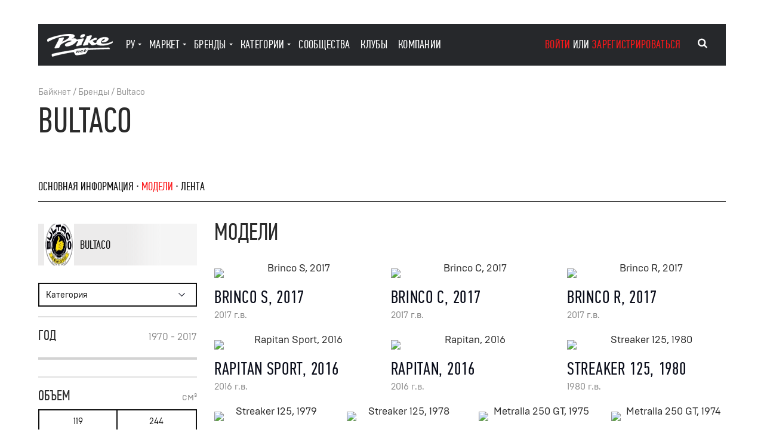

--- FILE ---
content_type: text/html; charset=utf-8
request_url: https://bike.net/Bultaco/models
body_size: 9910
content:
<!DOCTYPE html>
<html lang="RU">
<head>
<meta charset="UTF-8">
<meta http-equiv="content-type" content="text/html; charset=utf-8">
<meta http-equiv="X-UA-Compatible" content="IE=edge,chrome=1">
<meta name="viewport" content="width=device-width, initial-scale=1.0">
<meta name="format-detection" content="telephone=no">
<meta name="format-detection" content="address=no">
<meta name="description" content="Все популярные модели мотоциклов Bultaco, которые можно отфильтровать по году, объему двигателя, скорости и другим техническим показателям.">
<meta name="robots" content="index, follow">
<title>Модели мотоциклов Bultaco | Bike.Net</title>
<link rel="alternate" hreflang="ru" href="https://bike.net/Bultaco/models">
<link rel="alternate" hreflang="x-default" href="https://bike.net/Bultaco/models">
<link rel="alternate" hreflang="en" href="https://bike.net/en/Bultaco/models">
<link rel="alternate" hreflang="zh" href="https://bike.net/zh/Bultaco/models">
<link rel="alternate" hreflang="hi" href="https://bike.net/hi/Bultaco/models">
<link rel="preload" href="/res/fonts/fontawesome-webfont.woff2?v=4.7.0" as="font" type="font/woff2" crossorigin="anonymous">
<link rel="preload" href="/res/fonts/fontawesome-webfont.woff?v=4.7.0" as="font" type="font/woff" crossorigin="anonymous">
<link rel="preload" href="/res/fonts/fontawesome-webfont.ttf?v=4.7.0" as="font" type="font/ttf" crossorigin="anonymous">
<link rel="icon" type="image/png" href="/favicon-32x32.png" sizes="32x32">
<link rel="icon" type="image/png" href="/favicon-16x16.png" sizes="16x16">
<script>
window.paceOptions = {
ajax: {
trackMethods: ['GET', 'POST', 'PUT', 'DELETE', 'REMOVE'],
trackWebSockets: false,
ignoreURLs: [/nopace=1/]
}
};
</script><link href="https://bike.net/res/css_min/main.css?v32" rel="preload" as="style">
<link href="https://bike.net/res/css_min/main.css?v32" rel="stylesheet" type="text/css">
<link href="https://bike.net/res/css_min/base/1.css?v7" rel="preload" as="style">
<link href="https://bike.net/res/css_min/base/1.css?v7" rel="stylesheet" type="text/css">
<link href="https://bike.net/res/css_min/components/1.css?v40" rel="preload" as="style">
<link href="https://bike.net/res/css_min/components/1.css?v40" rel="stylesheet" type="text/css">
<link href="https://bike.net/res/css_min/layout/1.css?v50" rel="preload" as="style">
<link href="https://bike.net/res/css_min/layout/1.css?v50" rel="stylesheet" type="text/css">
<link href="https://bike.net/res/css_min/pages/1.css?v20" rel="preload" as="style">
<link href="https://bike.net/res/css_min/pages/1.css?v20" rel="stylesheet" type="text/css">
<link href="https://bike.net/res/js_min/vendor/1.js?v37" rel="preload" as="script">
<script src="https://bike.net/res/js_min/vendor/1.js?v37" type="text/javascript"></script><link href="https://bike.net/res/js_min/libs/1.js?v42" rel="preload" as="script">
<script src="https://bike.net/res/js_min/libs/1.js?v42" type="text/javascript"></script><link href="https://bike.net/res/js_min/models/1.js?v128" rel="preload" as="script">
<script src="https://bike.net/res/js_min/models/1.js?v128" type="text/javascript"></script><link href="https://bike.net/res/js_min/vendor/locale/RU.js?v1" rel="preload" as="script">
<script src="https://bike.net/res/js_min/vendor/locale/RU.js?v1" type="text/javascript"></script><script>
var _GL_CUR_LANG='RU';
</script>
</head>
<body>
<div class="overlay" id="id_modal_overlay" style="display: none;" onclick="m_popup.close()">
<div class="popup-wrapper" id="id_popup_wrapper"></div>
<div class="popup-vcenter"></div>
</div>
<script>var _GL_LANG='RU';var _GL_USER_ID=0;</script><div class="main">
<div class="bike"><div class="page">
<div class="container">
<div class="col-l-16 col-d-12 col-m-10 col-s-6 col-xs-4"><header id="id_header" class="header clearfix"><div class="logo"><a href="/" aria-label="Main page"><svg viewBox="0 0 455.92 155.91"><g><g><path d="M153.75,19.94c-3.44,8.28-17.42,18.47-38.78,28.15A75.78,75.78,0,0,0,103.85,54L115,32.59c2.3-4.34,1.53-10-6.26-8.31l-22.36,4.6C80,30.16,79.25,34.51,80.4,39L53.18,90.61c-2.17,4.09-2.68,9.84,6.39,8.05L83.08,93.8l9.38-18c5-7.34,30.18-21,48.25-27.12,8-2.63,28.83-8.24,28.87,1-16.49,5.07-32.35,10.87-39.86,16.51-10.35,7.67-5.37,16.87,2.94,18.53,14.12,2.75,56.38-10.64,70.71-34.29l13.53-2.77L203.08,74.89c-2.17,4.34-1.53,9.84,6.26,8.31l23.51-6.77c6.39-1.28,7.16-5.62,6-10.09l14.06-27.48c2.17-4.09,2.68-9.84-6.39-8.05L223,35.66,206.4,39.09c-2.19-6.86-13.83-9.83-23.89-8.93-4,.37-8.94,1.1-14.33,2.12,10.7-4,19.78-8.8,21.88-14.77,7.79-22.36-48.43-19-81-13.16-34.5,6.26-65,12.14-101,27.35C-.36,35.27-3.69,46.77,5.52,53.93c17.38-11.76,65.43-31.31,98-38C123.85,11.89,158.35,8.95,153.75,19.94Z"></path><path d="M424,93.8c-29.65,0-101.72,3.32-134.69,5.37-2.17-4.6-4.09-5.75-13.93-5.11-15,1-51,4.47-71.56,7.8-13.42,2.17-15.72,3.71-17.51,8.05-45.62,5-109.9,17.51-146.7,25.94-10.1,2.3-9.2,9.84-3.71,20.06,37.83-11.88,98.52-25,149.38-32.2l5,9.84c6.77,13.29,7.67,14.06,26.2,11.37l32.84-4.86c18.4-2.68,19.42-4.34,27-16.48l7.41-11.88-17.76,2.17-3.45,6.39,5.75-.64c.26.51.26,2.81-1.79,3.07l-11.63,1.41c-1.79.26-2-1-1.53-2.17l3.45-6.9-3.45.51,1.28-2.68,3.58-.51,2.3-4.47c-.26-1.28-.13-2.3,1.79-2.56l5.75-.64c1.92-.26,2.17,1.15,1.66,2.17l-2.43,4.47s7.67-1.28,18-2c39.23-3.07,119.1-6,149.77-6C433.74,93.42,433.35,93.8,424,93.8ZM226.72,118.72l-3.32,5.88c.26,1.28.13,2.17-1.53,2.68l-6,1c-1.66.38-1.92-1.15-1.41-2.17l3.45-6.64c.64-1.15-.13-2-1.41-1.66-1.53.38-3.07,1.66-4.73,3.83L209,127c.26,1.28.13,2.17-1.66,2.68l-5.75.89c-1.92.51-2.17-1-1.66-2.17l5.11-10-5.75.89c-.26-.51-.38-3.07,1.79-3.45l12-2c1.92-.38,2.17,1.15,1.66,2l-.38.77a12.35,12.35,0,0,1,7.92-3.45C226.21,113.22,228.12,116.29,226.72,118.72Zm23.77,3.45c-3.2,2.68-8.18,4.22-12.27,4.47-8.56.38-11-4.09-9.07-8.31,2.3-5.49,8.69-7.16,12.91-7.54,2-.13,9.58-.13,7.41,4.6-2.55,5.37-10.86,5.5-12.91,5.37,0,1.53,1.15,2.55,4.09,2.3a19.55,19.55,0,0,0,9.59-3.32A1.4,1.4,0,0,1,250.49,122.17Z"></path><path d="M243.84,23.9c10.22-2,14.31-6.13,17.25-11.76,3.19-6,2.3-13-12.78-10.09C238,4.22,233.87,8.31,230.94,13.93,227.74,19.94,228.63,27,243.84,23.9Z"></path><path d="M243.71,114.89c.51-1.28-.25-1.53-1-1.53-2.68.51-4.09,2.43-5.24,4.47a7,7,0,0,0-.64,1.41C240.14,119.1,242.95,116.29,243.71,114.89Z"></path><path d="M453.67,50.22c-17.51,10.22-38.21,16.1-62.11,17.12-18,.77-20.83-8.56-14.57-19,4.34-7.41,9.84-15.46,18.78-16.87,3.58-.51,6.9,1.15,4.47,6-2.68,5.37-11.76,9.84-18,11.25l-1,3.19c-1.66,5.24,3.83,5.24,7.79,4.86,12.91-1.15,30.54-6,35.91-17.76,8.18-18.15-22.62-18.27-30.8-17.51-16.48,1.53-39,9.07-49.71,27.6a29.1,29.1,0,0,0-2.71,10.86l-3.43,1c-7,2-10,.38-12.65-2.43l-10.18-11.1a110.89,110.89,0,0,1,28.46-9.22c.89-9.84-.26-13.8-10.74-11.12-5.57,1.36-17.86,7-39.19,20.06l15-29.52c2.17-4.34,1.53-9.84-6.26-8.31l-22.36,4.6c-6.39,1.28-7.16,5.62-6,10.1l-24,47.28c-2.17,4.34-1.53,10,6.26,8.31L279,74.89c6.39-1.28,7.16-5.62,6-10.1l4.73-9.29-.51,1.11,14.57,15.72c4.47,5.62,11.76,6.26,18.66,4.22L345,69.66c5.45,6.49,17.65,9.7,36.36,9.7,22.49,0,54.82-7.28,70.16-17.25C456.23,59,457.5,56.1,453.67,50.22Z"></path></g></g></svg></a></div>
<div class="header-content clearfix">
<ul class="header-menu unstyled cjs_main_menu">
<li class="header-menu-item">
<a class="header-menu-link header-menu-link-drop pointer" onmouseover="m_header.show_langs(this)" onclick="return m_header.show_langs(this)">Ру</a><div class="header-dropdown c_m2_html_loader c_lang" id="id_header_langs">
<div class="header-dropdown-close"><button onclick="m_header.menu_show_main(this)">Главное меню</button></div>
<div class="c_lang_inner">
<div class="header-dropdown-item"><a href="/ru/Bultaco/models">Ру</a></div>
<div class="header-dropdown-item"><a href="/en/Bultaco/models">En</a></div>
<div class="header-dropdown-item"><a href="/zh/Bultaco/models">汉语</a></div>
<div class="header-dropdown-item"><a href="/hi/Bultaco/models">हिन्दी</a></div>
</div>
</div>
</li>
<li class="header-menu-item">
<a class="header-menu-link header-menu-link-drop" href="/market" onmouseover="m_header.show_market(this)" onclick="return m_header.show_market(this)">маркет</a><div class="header-dropdown c_m2_html_loader c_market" id="id_header_market">
<div class="header-dropdown-close"><button onclick="m_header.menu_show_main(this)">Главное меню</button></div>
<div class="c_market_inner">
<div class="header-dropdown-item"><a href="/market/bike">Байки</a></div>
<div class="header-dropdown-item"><a href="/market/spare">Зап. части и аксессуары</a></div>
<div class="header-dropdown-item"><a href="/market/tire">Шины</a></div>
<div class="header-dropdown-item"><a href="/market/equip">Экипировка</a></div>
<div class="header-dropdown-item"><a href="/market/service">Услуги</a></div>
<hr>
<div class="header-dropdown-item"><a href="/market/add">Создать объявление</a></div>
</div>
</div>
</li>
<li class="header-menu-item">
<a class="header-menu-link header-menu-link-drop" href="/vendors" onmouseover="m_header.show_vendors(this)" onclick="return m_header.show_vendors(this)">бренды</a><script>
m_html_loader.register('#id_header_vendors', 'header_vendors', false, '', '');
</script><div class="header-dropdown" id="id_header_vendors"></div>
</li>
<li class="header-menu-item">
<a class="header-menu-link header-menu-link-drop" onmouseover="m_header.show_categories(this)" onclick="return m_header.show_categories(this)">категории</a><script>
m_html_loader.register('#id_header_categories', 'header_categories', false, '', '');
</script><div class="header-category" id="id_header_categories"></div>
</li>
<li class="header-menu-item"><a href="/communities" class="header-menu-link">сообщества</a></li>
<li class="header-menu-item"><a href="/clubs" class="header-menu-link">клубы</a></li>
<li class="header-menu-item"><a href="/companies" class="header-menu-link">компании</a></li>
</ul>
<div class="header-auth">
<a class="js-popup" onclick="m_popup.open('login')">войти</a> или <a class="js-popup" onclick="m_popup.open('registration')">зарегистрироваться</a><script>
m_popup.register('login', '', '1', 'small', '');
</script><script>
m_popup.register('registration', '', '1', 'small', '');
</script><script>
m_popup.register('passrem', '', '1', 'small', '');
</script>
</div>
</div>
<button class="header-opener" aria-label="Main menu" id="id_header_opener" onclick="m_header.menu_show(this)"><span></span></button><div class="header-search" onclick="global.stop_bubble_body(event, 'cm_header.search_show');">
<button class="header-search-btn" aria-label="Search" type="button" onclick="m_header.search_show(this, event, '/')"><i class="fa fa-search" aria-hidden="true"></i></button> <div class="header-search-input" style="overflow: visible">
<input type="text" id="sel_id_main_qsearch" onclick="global.stop_bubble_body(event)" class="c_qs_KcITlzArrssS c_site_qsearch" placeholder="Быстрый поиск" name="sel_site_qsearch"><script>
global.init_ir_select_type_autoselect( '.c_qs_KcITlzArrssS',
{  options: {
html: global.replace_amp('/action/qsearch/site?search='),
html_init:'/action/qsearch/site?action=restore_search',
max_height: 300,
min_length: 1,
is_readonly: false,
add_html:'<i class="icon_input_add icon-plus-circled"></i>'
},
cl_select: null,
cl_select_confirm: 
function(sel_id,sel_title,this_obj){

m_header.do_select_qsearch(sel_id,sel_title,this_obj);
},
cl_key: null,
cl_key_enter: function(sel_id, cur_title, this_obj, j_select_div, key_code){m_header.do_qsearch_enter('/', cur_title);},
cl_load_next: null,
cl_while_scrolling: null,
cl_resize: function(this_obj, j_select_div){ m_header.resize_search_select_div(this_obj, j_select_div); }
}
);
</script><input id="id_main_qsearch" type="hidden" name="site_qsearch" value="">
</div>
</div></header></div>
<script>$(function() { $( window ).bind( "popstate", function( e ) { window.location.reload();}) });</script><script src="https://bike.net/res/js_min/pages/p_models.js?v3" type="text/javascript"></script><div class="page col-l-16 col-d-12 col-m-10 col-s-6 col-xs-4">
<div class="page-subtitle">
<a href="/">Байкнет</a> / <a href="/vendors">Бренды</a> / <a href="/Bultaco">Bultaco</a><script type="application/ld+json">
{
"@context": "https://schema.org",
"@type": "BreadcrumbList",
"itemListElement":
[

{ "@type": "ListItem",
"item": {
"@id": "https://bike.net/",
"name": "Байкнет"
}
}

,{ "@type": "ListItem",
"item": {
"@id": "https://bike.net/vendors",
"name": "Бренды"
}
}

,{ "@type": "ListItem",
"item": {
"@id": "https://bike.net/Bultaco",
"name": "Bultaco"
}
}

]
}
</script>
</div>
<h1 class="h1 page-title">Bultaco</h1>
<ul class="page-menu unstyled">
<li class="page-menu-item"><a href="/Bultaco">Основная информация</a></li>
<li class="page-menu-item"><a class="active" href="/Bultaco/models">модели</a></li>
<li class="page-menu-item"><a href="/Bultaco/feed">лента</a></li>
</ul>
<div class="cs_text" style=" ;display:none">
<div id="id_ht_VjaPBOSdGRof" data-height="70" style="max-height:70px; overflow:hidden; display:inline-block"></div>
<div>
<a class="text-collapse__button text-collapse__button_open pointer" id="id_ht_VjaPBOSdGRof_btn_show" onclick="m_ui.show_hidden_text('id_ht_VjaPBOSdGRof', 'id_ht_VjaPBOSdGRof_btn_show', 'id_ht_VjaPBOSdGRof_btn_hid')"><span>Читать далее</span></a><a class="text-collapse__button text-collapse__button_open pointer" id="id_ht_VjaPBOSdGRof_btn_hid" onclick="m_ui.hidde_hidden_text('id_ht_VjaPBOSdGRof', 'id_ht_VjaPBOSdGRof_btn_show', 'id_ht_VjaPBOSdGRof_btn_hid')" style="display:none"><span>Свернуть</span></a>
</div>
<script>m_ui.init_hidden_text('id_ht_VjaPBOSdGRof', 'id_ht_VjaPBOSdGRof_btn_show', 'id_ht_VjaPBOSdGRof_btn_hid')</script>
</div>
</div>
</div>
<div class="bike-general-content container cm_ui_autoheight_container">
<div class="col-l-4 col-d-4 col-m-4 col-s-6 col-xs-4 sticky model cm_ui_autoheight">
<div id="id_info_OYesqPrDUVJQ" class="info">
<div class="info-img"><div class="c_img"><img alt="Bultaco" data-set_ratio="hor" class="c_img_adaptive " data-rjs="2" title="Bultaco" data-x="930" data-y="550" data-ratio="1.6909" data-version="b89" data-version_big="ead" data-version_orig="fab" data-ext="webp" data-media_id="18840" data-use_type="ref"></div></div>
<div class="info-logo"><a style="position: relative" class="nopointer"><div style="position: absolute; left: 0; bottom: calc(50% - 40px); height: 80px"><img alt="Bultaco" data-rjs="2" title="Bultaco" src="https://bike.net/res/media/img/oy80/ref/589/3999.webp" style=" width:80px; height:80px;   
display: inline-block;
"></div></a></div>
<div class="info-title">Bultaco</div>
<div class="info-count">
<a class="js-popup" onclick=" m_popup.open('login') ">Ездят 1</a> · Подписаны 0 · Обсуждений 0</div>
<div class="info-buttons">
<div class="info-buttons-item"><a href="/Bultaco/feed?write" class="btn btn-secondary btn-large" onclick="m_topic.write(this, '/Bultaco/feed?write'); return false">написать в ленту</a></div>
<div class="info-buttons-item"><a class="btn btn-secondary btn-large" onclick="m_popup.open('login')">Подписаться<span class="c_m2_themes_cnt" uri="vendor://56"></span></a></div>
</div>
</div>
<div id="id_filters" class="model-filter"><form onsubmit="return false">
<button style="display:none"></button><div class="model-filter-item"><div class="select select-secondary  c_filter c_filter_dropdown" data-type="multyselect" data-view_type="select" data-max_height="300">
<div class="select-icon"><svg viewBox="0 0 10.71 6.06"><defs><style>.cls-1{fill: none;stroke-miterlimit: 10;}</style></defs><g><g><polyline class="cls-1" points="10.35 0.35 5.35 5.35 0.35 0.35"></polyline></g></g></svg></div>
<button class="btn btn-secondary c_btn" data-caption="Категория" title="Категория">Категория</button><input name="type_ids[]" type="hidden"><ul class="select-list unstyled c_select_list">
<li><label class="select-item select-checkbox select-count" title=""><input class="" type="checkbox" name="type_ids[]" value="7" onchange="m_dropdown.multyselect_change(this)" data-caption="Классик"><span></span> Классик</label></li>
<li><label class="select-item select-checkbox select-count" title=""><input class="" type="checkbox" name="type_ids[]" value="11" onchange="m_dropdown.multyselect_change(this)" data-caption="Нэйкед"><span></span> Нэйкед</label></li>
<li><label class="select-item select-checkbox select-count" title=""><input class="" type="checkbox" name="type_ids[]" value="2" onchange="m_dropdown.multyselect_change(this)" data-caption="Спорт"><span></span> Спорт</label></li>
<li><label class="select-item select-checkbox select-count" title=""><input class="" type="checkbox" name="type_ids[]" value="8" onchange="m_dropdown.multyselect_change(this)" data-caption="Турист/Спорт-турист"><span></span> Турист/Спорт-турист</label></li>
<li><label class="select-item select-checkbox select-count" title=""><input class="" type="checkbox" name="type_ids[]" value="6" onchange="m_dropdown.multyselect_change(this)" data-caption="Эндуро"><span></span> Эндуро</label></li>
</ul>
<input class="c_inp_onchange_real" type="hidden" onchange="p_models.do_filter(this)">
</div></div>
<div class="model-filter-item"><div class="slider c_filter">
<div class="slider-top clearfix">
<div class="slider-title">Год</div>
<div class="slider-val">
<span class="c_selected"><input type="hidden" name="specs[2][min]" value="1970"><input type="hidden" name="specs[2][max]" value="2017"><input class="c_inp_min" type="hidden" name="specs[2][sel_min]" value="1970"><input class="c_inp_max" type="hidden" name="specs[2][sel_max]" value="2017"><span class="c_caption">1970 - 2017</span></span> </div>
</div>
<div class="slider-line" data-min="1970" data-max="2017" data-from="1970" data-to="2017" data-range="true" data-onchange="function(j_obj){p_models.do_filter(j_obj)}"></div>
</div></div>
<div class="model-filter-item"><div class="c_filter">
<div class="slider-top clearfix">
<div class="slider-title">Объем</div>
<div class="slider-val"><span>см³</span></div>
</div>
<div class="switcher switcher-secondary" data-unselect_all="1" data-multy="1" data-onchange="function(j_obj){p_models.do_filter(j_obj)}">
<button class=" switcher-item switcher-item-secondary js-switch-slider ">119</button><input type="hidden" name="specs[23][]" value="" data-value="119"><button class=" switcher-item switcher-item-secondary js-switch-slider ">244</button><input type="hidden" name="specs[23][]" value="" data-value="244">
</div>
</div></div>
<div class="model-filter-item"><div class="c_filter">
<div class="slider-top clearfix">
<div class="slider-title">Сухой вес</div>
<div class="slider-val"><span>кг</span></div>
</div>
<div class="switcher switcher-secondary" data-unselect_all="1" data-multy="1" data-onchange="function(j_obj){p_models.do_filter(j_obj)}">
<button class=" switcher-item switcher-item-secondary js-switch-slider ">189</button><input type="hidden" name="specs[16][]" value="" data-value="189"><button class=" switcher-item switcher-item-secondary js-switch-slider ">190</button><input type="hidden" name="specs[16][]" value="" data-value="190">
</div>
</div></div>
<div class="model-filter-item"><div class="slider c_filter">
<div class="slider-top clearfix">
<div class="slider-title">Макс. скорость</div>
<div class="slider-val">
<span class="c_selected"><input type="hidden" name="specs[9][min]" value="45"><input type="hidden" name="specs[9][max]" value="150"><input class="c_inp_min" type="hidden" name="specs[9][sel_min]" value="45"><input class="c_inp_max" type="hidden" name="specs[9][sel_max]" value="150"><span class="c_caption">45 - 150</span></span> км/ч</div>
</div>
<div class="slider-line" data-min="45" data-max="150" data-from="45" data-to="150" data-range="true" data-onchange="function(j_obj){p_models.do_filter(j_obj)}"></div>
</div></div>
<div class="model-filter-item"><div class="c_filter">
<div class="slider-top clearfix">
<div class="slider-title">Тип двигателя</div>
<div class="slider-val"><span></span></div>
</div>
<div class="switcher switcher-secondary" data-unselect_all="1" data-multy="1" data-onchange="function(j_obj){p_models.do_filter(j_obj)}">
<button class=" switcher-item switcher-item-secondary js-switch-slider ">Бензиновый</button><input type="hidden" name="specs[6][]" value="" data-value="fcc25e0fb6c1e8e5"><button class=" switcher-item switcher-item-secondary js-switch-slider ">Электродвигатель</button><input type="hidden" name="specs[6][]" value="" data-value="b5a60207bdcc6a66">
</div>
</div></div>
<div class="model-filter-item"><div class="c_filter">
<div class="slider-top clearfix">
<div class="slider-title">Количество цилиндров</div>
<div class="slider-val"><span></span></div>
</div>
<div class="switcher switcher-secondary" data-unselect_all="1" data-multy="1" data-onchange="function(j_obj){p_models.do_filter(j_obj)}">
<button class=" switcher-item switcher-item-secondary js-switch-slider ">1</button><input type="hidden" name="specs[82][]" value="" data-value="1">
</div>
</div></div>
<div class="model-filter-item"><div class="c_filter">
<div class="slider-top clearfix">
<div class="slider-title">Расположение цилиндров</div>
<div class="slider-val"><span></span></div>
</div>
<div class="switcher switcher-secondary" data-unselect_all="1" data-multy="1" data-onchange="function(j_obj){p_models.do_filter(j_obj)}">
<button class=" switcher-item switcher-item-secondary js-switch-slider ">Рядное</button><input type="hidden" name="specs[83][]" value="" data-value="f1965a857bc285d2">
</div>
</div></div>
<div class="model-filter-item"><div class="c_filter">
<div class="slider-top clearfix">
<div class="slider-title">Тактов</div>
<div class="slider-val"><span></span></div>
</div>
<div class="switcher switcher-secondary" data-unselect_all="1" data-multy="1" data-onchange="function(j_obj){p_models.do_filter(j_obj)}">
<button class=" switcher-item switcher-item-secondary js-switch-slider ">2</button><input type="hidden" name="specs[84][]" value="" data-value="2">
</div>
</div></div>
<div class="model-filter-item"><div class="slider c_filter">
<div class="slider-top clearfix">
<div class="slider-title">Мощность</div>
<div class="slider-val">
<span class="c_selected"><input type="hidden" name="specs[8][min]" value="3"><input type="hidden" name="specs[8][max]" value="54"><input class="c_inp_min" type="hidden" name="specs[8][sel_min]" value="3"><input class="c_inp_max" type="hidden" name="specs[8][sel_max]" value="54"><span class="c_caption">3 - 54</span></span> л.с.</div>
</div>
<div class="slider-line" data-min="3" data-max="54" data-from="3" data-to="54" data-range="true" data-onchange="function(j_obj){p_models.do_filter(j_obj)}"></div>
</div></div>
<div class="model-filter-item"><div class="c_filter">
<div class="slider-top clearfix">
<div class="slider-title">Трансмиссия</div>
<div class="slider-val"><span></span></div>
</div>
<div class="switcher switcher-secondary" data-unselect_all="1" data-multy="1" data-onchange="function(j_obj){p_models.do_filter(j_obj)}">
<button class=" switcher-item switcher-item-secondary js-switch-slider ">Цепь</button><input type="hidden" name="specs[12][]" value="" data-value="9951112f8dd2b0e5">
</div>
</div></div>
<div class="model-filter-item"><div class="c_filter">
<div class="slider-top clearfix">
<div class="slider-title">Коробка передач</div>
<div class="slider-val"><span></span></div>
</div>
<div class="switcher switcher-secondary" data-unselect_all="1" data-multy="1" data-onchange="function(j_obj){p_models.do_filter(j_obj)}">
<button class=" switcher-item switcher-item-secondary js-switch-slider ">5-ступенчатая</button><input type="hidden" name="specs[28][]" value="" data-value="2da09f3068aff125"><button class=" switcher-item switcher-item-secondary js-switch-slider ">6-ступенчатая</button><input type="hidden" name="specs[28][]" value="" data-value="433f28df7931398a">
</div>
</div></div>
<div class="model-filter-item"><div class="c_filter">
<div class="slider-top clearfix">
<div class="slider-title">Система охлаждения</div>
<div class="slider-val"><span></span></div>
</div>
<div class="switcher switcher-secondary" data-unselect_all="1" data-multy="1" data-onchange="function(j_obj){p_models.do_filter(j_obj)}">
<button class=" switcher-item switcher-item-secondary js-switch-slider ">Воздух</button><input type="hidden" name="specs[11][]" value="" data-value="3c4588116394d216">
</div>
</div></div>
</form></div>
</div>
<h2 class="col-l-12 col-d-8 col-m-6 col-s-6 col-xs-4 page-category-title">Модели</h2>
<div id="id_models">
<div class="col-l-4 col-d-4 col-m-3 col-s-3 col-xs-4 cm_ui_row_height"><div class="recent recent-small">
<div class="recent-img"><a href="/Bultaco/32415-Brinco_S_2017"><div class="c_img"><img alt="Brinco S, 2017" data-set_ratio="hor" class="c_img_adaptive " data-rjs="2" title="Brinco S, 2017" data-x="1087" data-y="725" data-ratio="1.4993" data-version="9b6" data-version_big="047" data-version_orig="320" data-ext="webp" data-media_id="20683" data-use_type="ref"></div></a></div>
<div class="recent-title"><a href="/Bultaco/32415-Brinco_S_2017" title="Brinco S, 2017">Brinco S, 2017</a></div>
<div class="recent-subtitle">2017 г.в.</div>
</div></div>
<div class="col-l-4 col-d-4 col-m-3 col-s-3 col-xs-4 cm_ui_row_height"><div class="recent recent-small">
<div class="recent-img"><a href="/Bultaco/32412-Brinco_C_2017"><div class="c_img"><img alt="Brinco C, 2017" data-set_ratio="hor" class="c_img_adaptive " data-rjs="2" title="Brinco C, 2017" data-x="811" data-y="679" data-ratio="1.1944" data-version="7b9" data-version_big="833" data-version_orig="2e4" data-ext="webp" data-media_id="20680" data-use_type="ref"></div></a></div>
<div class="recent-title"><a href="/Bultaco/32412-Brinco_C_2017" title="Brinco C, 2017">Brinco C, 2017</a></div>
<div class="recent-subtitle">2017 г.в.</div>
</div></div>
<div class="col-l-4 col-d-4 col-m-3 col-s-3 col-xs-4 cm_ui_row_height"><div class="recent recent-small">
<div class="recent-img"><a href="/Bultaco/32413-Brinco_R_2017"><div class="c_img"><img alt="Brinco R, 2017" data-set_ratio="hor" class="c_img_adaptive " data-rjs="2" title="Brinco R, 2017" data-x="1599" data-y="1066" data-ratio="1.5000" data-version="5a2" data-version_big="1e8" data-version_orig="8d0" data-ext="webp" data-media_id="20681" data-use_type="ref"></div></a></div>
<div class="recent-title"><a href="/Bultaco/32413-Brinco_R_2017" title="Brinco R, 2017">Brinco R, 2017</a></div>
<div class="recent-subtitle">2017 г.в.</div>
</div></div>
<div class="col-l-4 col-d-4 col-m-3 col-s-3 col-xs-4 cm_ui_row_height"><div class="recent recent-small">
<div class="recent-img"><a href="/Bultaco/3179-Rapitan_Sport_2016"><div class="c_img"><img alt="Rapitan Sport, 2016" data-set_ratio="hor" class="c_img_adaptive " data-rjs="2" title="Rapitan Sport, 2016" data-x="960" data-y="640" data-ratio="1.5000" data-version="7f9" data-version_big="951" data-version_orig="672" data-ext="webp" data-media_id="4003" data-use_type="ref"></div></a></div>
<div class="recent-title"><a href="/Bultaco/3179-Rapitan_Sport_2016" title="Rapitan Sport, 2016">Rapitan Sport, 2016</a></div>
<div class="recent-subtitle">2016 г.в.</div>
</div></div>
<div class="col-l-4 col-d-4 col-m-3 col-s-3 col-xs-4 cm_ui_row_height"><div class="recent recent-small">
<div class="recent-img"><a href="/Bultaco/34856-Rapitan_2016"><div class="c_img"><img alt="Rapitan, 2016" data-set_ratio="hor" class="c_img_adaptive " data-rjs="2" title="Rapitan, 2016" data-x="620" data-y="330" data-ratio="1.8788" data-version="e3a" data-version_big="304" data-version_orig="786" data-ext="webp" data-media_id="4001" data-use_type="ref"></div></a></div>
<div class="recent-title"><a href="/Bultaco/34856-Rapitan_2016" title="Rapitan, 2016">Rapitan, 2016</a></div>
<div class="recent-subtitle">2016 г.в.</div>
</div></div>
<div class="col-l-4 col-d-4 col-m-3 col-s-3 col-xs-4 cm_ui_row_height"><div class="recent recent-small">
<div class="recent-img"><a href="/Bultaco/3180-Streaker_125_1980"><div class="c_img"><img alt="Streaker 125, 1980" data-set_ratio="hor" class="c_img_adaptive " data-rjs="2" title="Streaker 125, 1980" data-x="1600" data-y="826" data-ratio="1.9370" data-version="be5" data-version_big="487" data-version_orig="121" data-ext="webp" data-media_id="25518" data-use_type="ref"></div></a></div>
<div class="recent-title"><a href="/Bultaco/3180-Streaker_125_1980" title="Streaker 125, 1980">Streaker 125, 1980</a></div>
<div class="recent-subtitle">1980 г.в.</div>
</div></div>
<div class="col-l-3 col-d-4 col-m-3 col-s-3 col-xs-4 cm_ui_row_height"><div class="recent recent-mini">
<div class="recent-img"><a href="/Bultaco/3181-Streaker_125_1979"><div class="c_img"><img alt="Streaker 125, 1979" data-set_ratio="hor" class="c_img_adaptive " data-rjs="2" title="Streaker 125, 1979" data-x="350" data-y="186" data-ratio="1.8817" data-version="135" data-version_big="852" data-version_orig="096" data-ext="webp" data-media_id="25517" data-use_type="ref"></div></a></div>
<div class="recent-title"><a href="/Bultaco/3181-Streaker_125_1979" title="Streaker 125, 1979">Streaker 125, 1979</a></div>
<div class="recent-subtitle">1979 г.в.</div>
</div></div>
<div class="col-l-3 col-d-4 col-m-3 col-s-3 col-xs-4 cm_ui_row_height"><div class="recent recent-mini">
<div class="recent-img"><a href="/Bultaco/31253-Streaker_125_1978"><div class="c_img"><img alt="Streaker 125, 1978" data-set_ratio="hor" class="c_img_adaptive " data-rjs="2" title="Streaker 125, 1978" data-x="375" data-y="375" data-ratio="1.0000" data-version="a4c" data-version_big="db3" data-version_orig="6cb" data-ext="webp" data-media_id="25516" data-use_type="ref"></div></a></div>
<div class="recent-title"><a href="/Bultaco/31253-Streaker_125_1978" title="Streaker 125, 1978">Streaker 125, 1978</a></div>
<div class="recent-subtitle">1978 г.в.</div>
</div></div>
<div class="col-l-3 col-d-4 col-m-3 col-s-3 col-xs-4 cm_ui_row_height"><div class="recent recent-mini">
<div class="recent-img"><a href="/Bultaco/3175-Metralla_250_GT_1975"><div class="c_img"><img alt="Metralla 250 GT, 1975" data-set_ratio="hor" class="c_img_adaptive " data-rjs="2" title="Metralla 250 GT, 1975" data-x="1604" data-y="1071" data-ratio="1.4977" data-version="150" data-version_big="e93" data-version_orig="4ff" data-ext="webp" data-media_id="25515" data-use_type="ref"></div></a></div>
<div class="recent-title"><a href="/Bultaco/3175-Metralla_250_GT_1975" title="Metralla 250 GT, 1975">Metralla 250 GT, 1975</a></div>
<div class="recent-subtitle">1975 г.в.</div>
</div></div>
<div class="col-l-3 col-d-4 col-m-3 col-s-3 col-xs-4 cm_ui_row_height"><div class="recent recent-mini">
<div class="recent-img"><a href="/Bultaco/3177-Metralla_250_GT_1974"><div class="c_img"><img alt="Metralla 250 GT, 1974" data-set_ratio="hor" class="c_img_adaptive " data-rjs="2" title="Metralla 250 GT, 1974" data-x="1024" data-y="604" data-ratio="1.6954" data-version="367" data-version_big="31b" data-version_orig="d4a" data-ext="webp" data-media_id="25512" data-use_type="ref"></div></a></div>
<div class="recent-title"><a href="/Bultaco/3177-Metralla_250_GT_1974" title="Metralla 250 GT, 1974">Metralla 250 GT, 1974</a></div>
<div class="recent-subtitle">1974 г.в.</div>
</div></div>
<div class="col-l-3 col-d-4 col-m-3 col-s-3 col-xs-4 cm_ui_row_height"><div class="recent recent-mini">
<div class="recent-img"><a href="/Bultaco/3171-Metralla_250_1973"><div class="c_img"><img alt="Metralla 250, 1973" data-set_ratio="hor" class="c_img_adaptive " data-rjs="2" title="Metralla 250, 1973" data-x="1604" data-y="1071" data-ratio="1.4977" data-version="d87" data-version_big="1cd" data-version_orig="e02" data-ext="webp" data-media_id="25510" data-use_type="ref"></div></a></div>
<div class="recent-title"><a href="/Bultaco/3171-Metralla_250_1973" title="Metralla 250, 1973">Metralla 250, 1973</a></div>
<div class="recent-subtitle">1973 г.в.</div>
</div></div>
<div class="col-l-3 col-d-4 col-m-3 col-s-3 col-xs-4 cm_ui_row_height"><div class="recent recent-mini">
<div class="recent-img"><a href="/Bultaco/3172-Metralla_250_1972"><div class="c_img"><img alt="Metralla 250, 1972" data-set_ratio="hor" class="c_img_adaptive " data-rjs="2" title="Metralla 250, 1972" data-x="798" data-y="562" data-ratio="1.4199" data-version="9de" data-version_big="de2" data-version_orig="397" data-ext="webp" data-media_id="25509" data-use_type="ref"></div></a></div>
<div class="recent-title"><a href="/Bultaco/3172-Metralla_250_1972" title="Metralla 250, 1972">Metralla 250, 1972</a></div>
<div class="recent-subtitle">1972 г.в.</div>
</div></div>
<div class="col-l-3 col-d-4 col-m-3 col-s-3 col-xs-4 cm_ui_row_height"><div class="recent recent-mini">
<div class="recent-img"><a href="/Bultaco/3176-Metralla_250_GT_1971"><div class="c_img"><img alt="Metralla 250 GT, 1971" data-set_ratio="hor" class="c_img_adaptive " data-rjs="2" title="Metralla 250 GT, 1971" data-x="319" data-y="175" data-ratio="1.8229" data-version="a61" data-version_big="6b9" data-version_orig="063" data-ext="webp" data-media_id="25513" data-use_type="ref"></div></a></div>
<div class="recent-title"><a href="/Bultaco/3176-Metralla_250_GT_1971" title="Metralla 250 GT, 1971">Metralla 250 GT, 1971</a></div>
<div class="recent-subtitle">1971 г.в.</div>
</div></div>
<div class="col-l-3 col-d-4 col-m-3 col-s-3 col-xs-4 cm_ui_row_height"><div class="recent recent-mini">
<div class="recent-img"><a href="/Bultaco/3173-Metralla_250_1971"><div class="c_img"><img alt="Metralla 250, 1971" data-set_ratio="hor" class="c_img_adaptive " data-rjs="2" title="Metralla 250, 1971" data-x="1024" data-y="604" data-ratio="1.6954" data-version="058" data-version_big="77b" data-version_orig="299" data-ext="webp" data-media_id="25508" data-use_type="ref"></div></a></div>
<div class="recent-title"><a href="/Bultaco/3173-Metralla_250_1971" title="Metralla 250, 1971">Metralla 250, 1971</a></div>
<div class="recent-subtitle">1971 г.в.</div>
</div></div>
<div class="col-l-3 col-d-4 col-m-3 col-s-3 col-xs-4 cm_ui_row_height"><div class="recent recent-mini">
<div class="recent-img"><a href="/Bultaco/27238-Metralla_250_1970"><div class="c_img"><img alt="Metralla 250, 1970" data-set_ratio="hor" class="c_img_adaptive " data-rjs="2" title="Metralla 250, 1970" data-x="317" data-y="317" data-ratio="1.0000" data-version="2e3" data-version_big="0a3" data-version_orig="afb" data-ext="webp" data-media_id="25507" data-use_type="ref"></div></a></div>
<div class="recent-title"><a href="/Bultaco/27238-Metralla_250_1970" title="Metralla 250, 1970">Metralla 250, 1970</a></div>
<div class="recent-subtitle">1970 г.в.</div>
</div></div>
</div>
</div>
</div></div>
<div class="container"><div class="page col-l-16 col-d-12 col-m-10 col-s-6 col-xs-4"><footer class="footer" id="id_main_footer"><div class="footer-logo"><a href="/" aria-label="Main page"><svg viewBox="0 0 455.92 155.91"><g><g><path d="M153.75,19.94c-3.44,8.28-17.42,18.47-38.78,28.15A75.78,75.78,0,0,0,103.85,54L115,32.59c2.3-4.34,1.53-10-6.26-8.31l-22.36,4.6C80,30.16,79.25,34.51,80.4,39L53.18,90.61c-2.17,4.09-2.68,9.84,6.39,8.05L83.08,93.8l9.38-18c5-7.34,30.18-21,48.25-27.12,8-2.63,28.83-8.24,28.87,1-16.49,5.07-32.35,10.87-39.86,16.51-10.35,7.67-5.37,16.87,2.94,18.53,14.12,2.75,56.38-10.64,70.71-34.29l13.53-2.77L203.08,74.89c-2.17,4.34-1.53,9.84,6.26,8.31l23.51-6.77c6.39-1.28,7.16-5.62,6-10.09l14.06-27.48c2.17-4.09,2.68-9.84-6.39-8.05L223,35.66,206.4,39.09c-2.19-6.86-13.83-9.83-23.89-8.93-4,.37-8.94,1.1-14.33,2.12,10.7-4,19.78-8.8,21.88-14.77,7.79-22.36-48.43-19-81-13.16-34.5,6.26-65,12.14-101,27.35C-.36,35.27-3.69,46.77,5.52,53.93c17.38-11.76,65.43-31.31,98-38C123.85,11.89,158.35,8.95,153.75,19.94Z"></path><path d="M424,93.8c-29.65,0-101.72,3.32-134.69,5.37-2.17-4.6-4.09-5.75-13.93-5.11-15,1-51,4.47-71.56,7.8-13.42,2.17-15.72,3.71-17.51,8.05-45.62,5-109.9,17.51-146.7,25.94-10.1,2.3-9.2,9.84-3.71,20.06,37.83-11.88,98.52-25,149.38-32.2l5,9.84c6.77,13.29,7.67,14.06,26.2,11.37l32.84-4.86c18.4-2.68,19.42-4.34,27-16.48l7.41-11.88-17.76,2.17-3.45,6.39,5.75-.64c.26.51.26,2.81-1.79,3.07l-11.63,1.41c-1.79.26-2-1-1.53-2.17l3.45-6.9-3.45.51,1.28-2.68,3.58-.51,2.3-4.47c-.26-1.28-.13-2.3,1.79-2.56l5.75-.64c1.92-.26,2.17,1.15,1.66,2.17l-2.43,4.47s7.67-1.28,18-2c39.23-3.07,119.1-6,149.77-6C433.74,93.42,433.35,93.8,424,93.8ZM226.72,118.72l-3.32,5.88c.26,1.28.13,2.17-1.53,2.68l-6,1c-1.66.38-1.92-1.15-1.41-2.17l3.45-6.64c.64-1.15-.13-2-1.41-1.66-1.53.38-3.07,1.66-4.73,3.83L209,127c.26,1.28.13,2.17-1.66,2.68l-5.75.89c-1.92.51-2.17-1-1.66-2.17l5.11-10-5.75.89c-.26-.51-.38-3.07,1.79-3.45l12-2c1.92-.38,2.17,1.15,1.66,2l-.38.77a12.35,12.35,0,0,1,7.92-3.45C226.21,113.22,228.12,116.29,226.72,118.72Zm23.77,3.45c-3.2,2.68-8.18,4.22-12.27,4.47-8.56.38-11-4.09-9.07-8.31,2.3-5.49,8.69-7.16,12.91-7.54,2-.13,9.58-.13,7.41,4.6-2.55,5.37-10.86,5.5-12.91,5.37,0,1.53,1.15,2.55,4.09,2.3a19.55,19.55,0,0,0,9.59-3.32A1.4,1.4,0,0,1,250.49,122.17Z"></path><path d="M243.84,23.9c10.22-2,14.31-6.13,17.25-11.76,3.19-6,2.3-13-12.78-10.09C238,4.22,233.87,8.31,230.94,13.93,227.74,19.94,228.63,27,243.84,23.9Z"></path><path d="M243.71,114.89c.51-1.28-.25-1.53-1-1.53-2.68.51-4.09,2.43-5.24,4.47a7,7,0,0,0-.64,1.41C240.14,119.1,242.95,116.29,243.71,114.89Z"></path><path d="M453.67,50.22c-17.51,10.22-38.21,16.1-62.11,17.12-18,.77-20.83-8.56-14.57-19,4.34-7.41,9.84-15.46,18.78-16.87,3.58-.51,6.9,1.15,4.47,6-2.68,5.37-11.76,9.84-18,11.25l-1,3.19c-1.66,5.24,3.83,5.24,7.79,4.86,12.91-1.15,30.54-6,35.91-17.76,8.18-18.15-22.62-18.27-30.8-17.51-16.48,1.53-39,9.07-49.71,27.6a29.1,29.1,0,0,0-2.71,10.86l-3.43,1c-7,2-10,.38-12.65-2.43l-10.18-11.1a110.89,110.89,0,0,1,28.46-9.22c.89-9.84-.26-13.8-10.74-11.12-5.57,1.36-17.86,7-39.19,20.06l15-29.52c2.17-4.34,1.53-9.84-6.26-8.31l-22.36,4.6c-6.39,1.28-7.16,5.62-6,10.1l-24,47.28c-2.17,4.34-1.53,10,6.26,8.31L279,74.89c6.39-1.28,7.16-5.62,6-10.1l4.73-9.29-.51,1.11,14.57,15.72c4.47,5.62,11.76,6.26,18.66,4.22L345,69.66c5.45,6.49,17.65,9.7,36.36,9.7,22.49,0,54.82-7.28,70.16-17.25C456.23,59,457.5,56.1,453.67,50.22Z"></path></g></g></svg></a></div>
<div class="footer-copy">
©2026. <a href="/" aria-label="Main page">bike.net</a><div style="font-size: 13px"><a href="/privacy">Конфиденциальность</a></div>
</div>
<ul class="footer-menu unstyled">
<li><a rel="nofollow" href="https://itunes.apple.com/us/app/bike.net-soobsestvo-motociklistov/id1119986429" target="_blank"><img data-rjs="2" src="/res/img/app-apple-2.png" width="115" height="34" alt="Скачать из AppStore" title="Скачать из AppStore"></a></li>
<li><a href="https://play.google.com/store/apps/details?id=ir.bikenet" target="_blank" rel="nofollow"><img data-rjs="2" src="/res/img/app-google-2.png" width="115" height="34" alt="Скачать из Google Play" title="Скачать из Google Play"></a></li>
</ul></footer></div></div>
</div>
<script>m_ui.calck_autoheight_all()</script><a id="id_onboarding_button" class="onboarding" style="display: none" onclick="m_onboarding.toggle()"><span class="onboarding__icon onboarding__icon_question"></span><span class="onboarding__icon onboarding__icon_close"></span></a><script>
(function(i,s,o,g,r,a,m){i['GoogleAnalyticsObject']=r;i[r]=i[r]||function(){
(i[r].q=i[r].q||[]).push(arguments)},i[r].l=1*new Date();a=s.createElement(o),
m=s.getElementsByTagName(o)[0];a.async=1;a.src=g;m.parentNode.insertBefore(a,m)
})(window,document,'script','//www.google-analytics.com/analytics.js','ga');
ga('create', 'UA-44777274-1', 'bike.net');
ga('send', 'pageview');
</script><script type="text/javascript">
(function(m,e,t,r,i,k,a){
m[i]=m[i]||function(){
(m[i].a=m[i].a||[]).push(arguments)
};
m[i].l=1*new Date();
k=e.createElement(t),a=e.getElementsByTagName(t)[0],k.async=1,k.src=r,a.parentNode.insertBefore(k,a)
})
(window, document, "script", "https://cdn.jsdelivr.net/npm/yandex-metrica-watch/tag.js", "ym");
ym(22559425, "init",
{ clickmap:true,
trackLinks:true,
accurateTrackBounce:true,
webvisor:true,
trackHash:true
}
);
</script><noscript><div><img src="https://mc.yandex.ru/watch/22559425" style="position:absolute; left:-9999px;" alt=""></div></noscript>
<script src="https://accounts.google.com/gsi/client" async="async" defer></script><script>
function _gl_do_google_jwt(responce){
m_user.do_google_jwt(responce, 1, '0');
}
</script><div id="g_id_onload" data-client_id="658734143280-9sqt908appvo3cjcf8qi5dtb5hnjlf6d.apps.googleusercontent.com" data-context="signin" data-ux_mode="popup" data-callback="_gl_do_google_jwt" data-auto_prompt="true"></div>
</body>
</html>